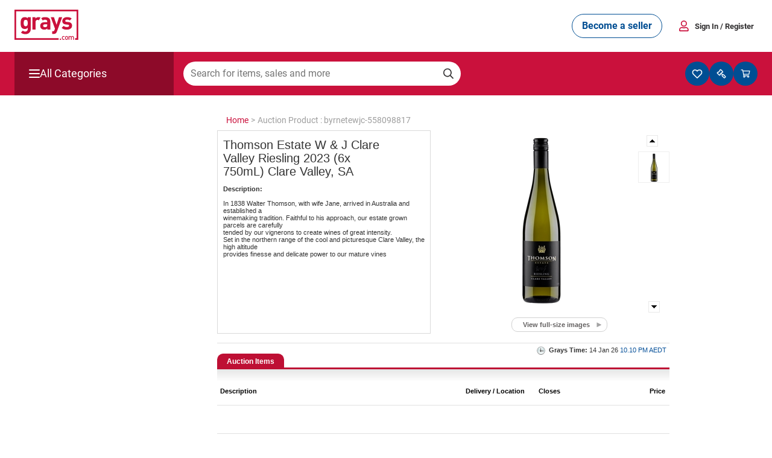

--- FILE ---
content_type: application/javascript
request_url: https://res0.grays.com/Scripts/Murray_0_0_1_52813/photoswipe-ui-default.min.js
body_size: 3814
content:
/*! PhotoSwipe Default UI - 4.1.3 - 2019-01-08
* http://photoswipe.com
* Copyright (c) 2019 Dmitry Semenov; */
!function (a, b) { "function" == typeof define && define.amd ? define(b) : "object" == typeof exports ? module.exports = b() : a.PhotoSwipeUI_Default = b() }(this, function () { "use strict"; var a = function (a, b) { var c, d, e, f, g, h, i, j, k, l, m, n, o, p, q, r, s, t, u, v = this, w = !1, x = !0, y = !0, z = { barsSize: { top: 44, bottom: "auto" }, closeElClasses: ["item", "caption", "zoom-wrap", "ui", "top-bar"], timeToIdle: 4e3, timeToIdleOutside: 1e3, loadingIndicatorDelay: 1e3, addCaptionHTMLFn: function (a, b) { return a.title ? (b.children[0].innerHTML = a.title, !0) : (b.children[0].innerHTML = "", !1) }, closeEl: !0, captionEl: !0, fullscreenEl: !0, zoomEl: !0, shareEl: !0, counterEl: !0, arrowEl: !0, preloaderEl: !0, tapToClose: !1, tapToToggleControls: !0, clickToCloseNonZoomable: !0, shareButtons: [{ id: "facebook", label: "Share on Facebook", url: "https://www.facebook.com/sharer/sharer.php?u={{url}}" }, { id: "twitter", label: "Tweet", url: "https://twitter.com/intent/tweet?text={{text}}&url={{url}}" }, { id: "pinterest", label: "Pin it", url: "http://www.pinterest.com/pin/create/button/?url={{url}}&media={{image_url}}&description={{text}}" }, { id: "download", label: "Download image", url: "{{raw_image_url}}", download: !0 }], getImageURLForShare: function () { return a.currItem.src || "" }, getPageURLForShare: function () { return window.location.href }, getTextForShare: function () { return a.currItem.title || "" }, indexIndicatorSep: " / ", fitControlsWidth: 1200 }, A = function (a) { if (r) return !0; a = a || window.event, q.timeToIdle && q.mouseUsed && !k && K(); for (var c, d, e = a.target || a.srcElement, f = e.getAttribute("class") || "", g = 0; g < S.length; g++)c = S[g], c.onTap && f.indexOf("pswp__" + c.name) > -1 && (c.onTap(), d = !0); if (d) { a.stopPropagation && a.stopPropagation(), r = !0; var h = b.features.isOldAndroid ? 600 : 30; s = setTimeout(function () { r = !1 }, h) } }, B = function () { return !a.likelyTouchDevice || q.mouseUsed || screen.width > q.fitControlsWidth }, C = function (a, c, d) { b[(d ? "add" : "remove") + "Class"](a, "pswp__" + c) }, D = function () { var a = 1 === q.getNumItemsFn(); a !== p && (C(d, "ui--one-slide", a), p = a) }, E = function () { C(i, "share-modal--hidden", y) }, F = function () { return y = !y, y ? (b.removeClass(i, "pswp__share-modal--fade-in"), setTimeout(function () { y && E() }, 300)) : (E(), setTimeout(function () { y || b.addClass(i, "pswp__share-modal--fade-in") }, 30)), y || H(), !1 }, G = function (b) { b = b || window.event; var c = b.target || b.srcElement; return a.shout("shareLinkClick", b, c), !!c.href && (!!c.hasAttribute("download") || (window.open(c.href, "pswp_share", "scrollbars=yes,resizable=yes,toolbar=no,location=yes,width=550,height=420,top=100,left=" + (window.screen ? Math.round(screen.width / 2 - 275) : 100)), y || F(), !1)) }, H = function () { for (var a, b, c, d, e, f = "", g = 0; g < q.shareButtons.length; g++)a = q.shareButtons[g], c = q.getImageURLForShare(a), d = q.getPageURLForShare(a), e = q.getTextForShare(a), b = a.url.replace("{{url}}", encodeURIComponent(d)).replace("{{image_url}}", encodeURIComponent(c)).replace("{{raw_image_url}}", c).replace("{{text}}", encodeURIComponent(e)), f += '<a href="' + b + '" target="_blank" class="pswp__share--' + a.id + '"' + (a.download ? "download" : "") + ">" + a.label + "</a>", q.parseShareButtonOut && (f = q.parseShareButtonOut(a, f)); i.children[0].innerHTML = f, i.children[0].onclick = G }, I = function (a) { for (var c = 0; c < q.closeElClasses.length; c++)if (b.hasClass(a, "pswp__" + q.closeElClasses[c])) return !0 }, J = 0, K = function () { clearTimeout(u), J = 0, k && v.setIdle(!1) }, L = function (a) { a = a ? a : window.event; var b = a.relatedTarget || a.toElement; b && "HTML" !== b.nodeName || (clearTimeout(u), u = setTimeout(function () { v.setIdle(!0) }, q.timeToIdleOutside)) }, M = function () { q.fullscreenEl && !b.features.isOldAndroid && (c || (c = v.getFullscreenAPI()), c ? (b.bind(document, c.eventK, v.updateFullscreen), v.updateFullscreen(), b.addClass(a.template, "pswp--supports-fs")) : b.removeClass(a.template, "pswp--supports-fs")) }, N = function () { q.preloaderEl && (O(!0), l("beforeChange", function () { clearTimeout(o), o = setTimeout(function () { a.currItem && a.currItem.loading ? (!a.allowProgressiveImg() || a.currItem.img && !a.currItem.img.naturalWidth) && O(!1) : O(!0) }, q.loadingIndicatorDelay) }), l("imageLoadComplete", function (b, c) { a.currItem === c && O(!0) })) }, O = function (a) { n !== a && (C(m, "preloader--active", !a), n = a) }, P = function (a) { var c = a.vGap; if (B()) { var g = q.barsSize; if (q.captionEl && "auto" === g.bottom) if (f || (f = b.createEl("pswp__caption pswp__caption--fake"), f.appendChild(b.createEl("pswp__caption__center")), d.insertBefore(f, e), b.addClass(d, "pswp__ui--fit")), q.addCaptionHTMLFn(a, f, !0)) { var h = f.clientHeight; c.bottom = parseInt(h, 10) || 44 } else c.bottom = g.top; else c.bottom = "auto" === g.bottom ? 0 : g.bottom; c.top = g.top } else c.top = c.bottom = 0 }, Q = function () { q.timeToIdle && l("mouseUsed", function () { b.bind(document, "mousemove", K), b.bind(document, "mouseout", L), t = setInterval(function () { J++ , 2 === J && v.setIdle(!0) }, q.timeToIdle / 2) }) }, R = function () { l("onVerticalDrag", function (a) { x && a < .95 ? v.hideControls() : !x && a >= .95 && v.showControls() }); var a; l("onPinchClose", function (b) { x && b < .9 ? (v.hideControls(), a = !0) : a && !x && b > .9 && v.showControls() }), l("zoomGestureEnded", function () { a = !1, a && !x && v.showControls() }) }, S = [{ name: "caption", option: "captionEl", onInit: function (a) { e = a } }, { name: "share-modal", option: "shareEl", onInit: function (a) { i = a }, onTap: function () { F() } }, { name: "button--share", option: "shareEl", onInit: function (a) { h = a }, onTap: function () { F() } }, { name: "button--zoom", option: "zoomEl", onTap: a.toggleDesktopZoom }, { name: "counter", option: "counterEl", onInit: function (a) { g = a } }, { name: "button--close", option: "closeEl", onTap: a.close }, { name: "button--arrow--left", option: "arrowEl", onTap: a.prev }, { name: "button--arrow--right", option: "arrowEl", onTap: a.next }, { name: "button--fs", option: "fullscreenEl", onTap: function () { c.isFullscreen() ? c.exit() : c.enter() } }, { name: "preloader", option: "preloaderEl", onInit: function (a) { m = a } }], T = function () { var a, c, e, f = function (d) { if (d) for (var f = d.length, g = 0; g < f; g++) { a = d[g], c = a.className; for (var h = 0; h < S.length; h++)e = S[h], c.indexOf("pswp__" + e.name) > -1 && (q[e.option] ? (b.removeClass(a, "pswp__element--disabled"), e.onInit && e.onInit(a)) : b.addClass(a, "pswp__element--disabled")) } }; f(d.children); var g = b.getChildByClass(d, "pswp__top-bar"); g && f(g.children) }; v.init = function () { b.extend(a.options, z, !0), q = a.options, d = b.getChildByClass(a.scrollWrap, "pswp__ui"), l = a.listen, R(), l("beforeChange", v.update), l("doubleTap", function (b) { var c = a.currItem.initialZoomLevel; a.getZoomLevel() !== c ? a.zoomTo(c, b, 333) : a.zoomTo(q.getDoubleTapZoom(!1, a.currItem), b, 333) }), l("preventDragEvent", function (a, b, c) { var d = a.target || a.srcElement; d && d.getAttribute("class") && a.type.indexOf("mouse") > -1 && (d.getAttribute("class").indexOf("__caption") > 0 || /(SMALL|STRONG|EM)/i.test(d.tagName)) && (c.prevent = !1) }), l("bindEvents", function () { b.bind(d, "pswpTap click", A), b.bind(a.scrollWrap, "pswpTap", v.onGlobalTap), a.likelyTouchDevice || b.bind(a.scrollWrap, "mouseover", v.onMouseOver) }), l("unbindEvents", function () { y || F(), t && clearInterval(t), b.unbind(document, "mouseout", L), b.unbind(document, "mousemove", K), b.unbind(d, "pswpTap click", A), b.unbind(a.scrollWrap, "pswpTap", v.onGlobalTap), b.unbind(a.scrollWrap, "mouseover", v.onMouseOver), c && (b.unbind(document, c.eventK, v.updateFullscreen), c.isFullscreen() && (q.hideAnimationDuration = 0, c.exit()), c = null) }), l("destroy", function () { q.captionEl && (f && d.removeChild(f), b.removeClass(e, "pswp__caption--empty")), i && (i.children[0].onclick = null), b.removeClass(d, "pswp__ui--over-close"), b.addClass(d, "pswp__ui--hidden"), v.setIdle(!1) }), q.showAnimationDuration || b.removeClass(d, "pswp__ui--hidden"), l("initialZoomIn", function () { q.showAnimationDuration && b.removeClass(d, "pswp__ui--hidden") }), l("initialZoomOut", function () { b.addClass(d, "pswp__ui--hidden") }), l("parseVerticalMargin", P), T(), q.shareEl && h && i && (y = !0), D(), Q(), M(), N() }, v.setIdle = function (a) { k = a, C(d, "ui--idle", a) }, v.update = function () { x && a.currItem ? (v.updateIndexIndicator(), q.captionEl && (q.addCaptionHTMLFn(a.currItem, e), C(e, "caption--empty", !a.currItem.title)), w = !0) : w = !1, y || F(), D() }, v.updateFullscreen = function (d) { d && setTimeout(function () { a.setScrollOffset(0, b.getScrollY()) }, 50), b[(c.isFullscreen() ? "add" : "remove") + "Class"](a.template, "pswp--fs") }, v.updateIndexIndicator = function () { q.counterEl && (g.innerHTML = a.getCurrentIndex() + 1 + q.indexIndicatorSep + q.getNumItemsFn()) }, v.onGlobalTap = function (c) { c = c || window.event; var d = c.target || c.srcElement; if (!r) if (c.detail && "mouse" === c.detail.pointerType) { if (I(d)) return void a.close(); b.hasClass(d, "pswp__img") && (1 === a.getZoomLevel() && a.getZoomLevel() <= a.currItem.fitRatio ? q.clickToCloseNonZoomable && a.close() : a.toggleDesktopZoom(c.detail.releasePoint)) } else if (q.tapToToggleControls && (x ? v.hideControls() : v.showControls()), q.tapToClose && (b.hasClass(d, "pswp__img") || I(d))) return void a.close() }, v.onMouseOver = function (a) { a = a || window.event; var b = a.target || a.srcElement; C(d, "ui--over-close", I(b)) }, v.hideControls = function () { b.addClass(d, "pswp__ui--hidden"), x = !1 }, v.showControls = function () { x = !0, w || v.update(), b.removeClass(d, "pswp__ui--hidden") }, v.supportsFullscreen = function () { var a = document; return !!(a.exitFullscreen || a.mozCancelFullScreen || a.webkitExitFullscreen || a.msExitFullscreen) }, v.getFullscreenAPI = function () { var b, c = document.documentElement, d = "fullscreenchange"; return c.requestFullscreen ? b = { enterK: "requestFullscreen", exitK: "exitFullscreen", elementK: "fullscreenElement", eventK: d } : c.mozRequestFullScreen ? b = { enterK: "mozRequestFullScreen", exitK: "mozCancelFullScreen", elementK: "mozFullScreenElement", eventK: "moz" + d } : c.webkitRequestFullscreen ? b = { enterK: "webkitRequestFullscreen", exitK: "webkitExitFullscreen", elementK: "webkitFullscreenElement", eventK: "webkit" + d } : c.msRequestFullscreen && (b = { enterK: "msRequestFullscreen", exitK: "msExitFullscreen", elementK: "msFullscreenElement", eventK: "MSFullscreenChange" }), b && (b.enter = function () { return j = q.closeOnScroll, q.closeOnScroll = !1, "webkitRequestFullscreen" !== this.enterK ? a.template[this.enterK]() : void a.template[this.enterK](Element.ALLOW_KEYBOARD_INPUT) }, b.exit = function () { return q.closeOnScroll = j, document[this.exitK]() }, b.isFullscreen = function () { return document[this.elementK] }), b } }; return a });

--- FILE ---
content_type: application/javascript
request_url: https://res1.grays.com/Scripts/Murray_0_0_1_52813/ImageGallery.js
body_size: 3869
content:
if(!GRAYS.ImageGallery){GRAYS.ImageGallery=function(){};GRAYS.ImageGallery.MarkupFrame='    <div class="pswp" tabindex="-1" role="dialog" aria-hidden="true">     <div class="pswp__bg"></div>     <div class="pswp__scroll-wrap">        <div class="pswp__container">            <div class="pswp__item"></div>            <div class="pswp__item"></div>            <div class="pswp__item"></div>        </div>        <div class="pswp__ui pswp__ui--hidden">            <div class="pswp__top-bar">                 <div class="pswp__counter"></div>                 <button class="pswp__button pswp__button--close" title="Close (Esc)"></button>                 <button class="pswp__button pswp__button--zoom" title="Zoom in/out"></button>                 <div class="pswp__preloader">                     <div class="pswp__preloader__icn">                         <div class="pswp__preloader__cut">                             <div class="pswp__preloader__donut"></div>                         </div>                     </div>                 </div>             </div>             <div class="pswp__share-modal pswp__share-modal--hidden pswp__single-tap"><div class="pswp__share-tooltip"></div></div>            <button class="pswp__button pswp__button--arrow--left" title="Previous (arrow left)"></button>            <button class="pswp__button pswp__button--arrow--right" title="Next (arrow right)"></button>            <div class="pswp__caption"><div class="pswp__caption__center"></div></div>     </div>     </div></div>';
GRAYS.ImageGallery.MarkupFrame2='    <div class="pswp2" tabindex="-1">     <div class="pswp__bg"></div>     <div class="pswp__scroll-wrap">        <div class="pswp__container">            <div class="pswp__item"></div>            <div class="pswp__item"></div>            <div class="pswp__item"></div>        </div>        <div class="pswp__ui">            <div class="pswp__top-bar">                 <div class="pswp__counter"></div>                 <div class="pswp__preloader">                     <div class="pswp__preloader__icn">                         <div class="pswp__preloader__cut">                             <div class="pswp__preloader__donut"></div>                         </div>                     </div>                 </div>             </div>             <div class="pswp__share-modal pswp__share-modal--hidden pswp__single-tap"><div class="pswp__share-tooltip"></div></div>            <button class="pswp__button pswp__button--arrow--left" title="Previous (arrow left)"></button>            <button class="pswp__button pswp__button--arrow--right" title="Next (arrow right)"></button>            <div class="pswp__caption"><div class="pswp__caption__center"></div></div>     </div>     </div></div>';
GRAYS.ImageGallery.MarkupThumb='<li><img /><span style="display:none"></span></li>';
GRAYS.ImageGallery.ScrollDuration=650;GRAYS.ImageGallery.ShowGallery=function(imageHandlerPath,thumbnailSizeCode,largeSizeCode,pageType){GRAYS.ImageGallery.RenderGallery(imageHandlerPath,thumbnailSizeCode,largeSizeCode,pageType);
return false;};GRAYS.ImageGallery.RenderGalleryV2=function(screenSize){var pswpElement={};
var options={};if(screenSize==="s"||screenSize==="S"){$(GRAYS.ImageGallery.MarkupFrame2).prependTo("#smallScreenImageGallery");
pswpElement=document.querySelectorAll(".pswp2")[0];options={index:0,maxSpreadZoom:4,modal:false,escKey:false,closeEl:false,tapToClose:false,pinchToClose:false,clickToCloseNonZoomable:false,closeOnVerticalDrag:false,closeOnScroll:false,focus:false,tapToToggleControls:false,closeElClasses:[],mouseUsed:true,history:false};
}else{if($(".pswp").length===0){$(GRAYS.ImageGallery.MarkupFrame).prependTo("body");
}pswpElement=document.querySelectorAll(".pswp")[0];options={index:0,maxSpreadZoom:4};
}GRAYS.ImageGallery.Items=GRAYS.ImageGallery.Items.sort(function(a,b){return parseFloat(a.DisplayOrder)-parseFloat(b.DisplayOrder);
});var gallery=new PhotoSwipe(pswpElement,PhotoSwipeUI_Default,GRAYS.ImageGallery.Items,options);
gallery.init();};GRAYS.ImageGallery.RenderGallery=function(imageHandlerPath,thumbnailSizeCode,largeSizeCode,pageType){var thumbs="thumbs";
if($("#image-gallery-popup").length>0){return GRAYS.ImageGallery.RemoveGallery();
}$(GRAYS.ImageGallery.MarkupFrame).prependTo("body");var $popup=$("#image-gallery-popup");
$("#modal-mask").height($(document.body).height());$("a.close-link",$popup).click(function(e){e.preventDefault();
return GRAYS.ImageGallery.RemoveGallery();});$(".large-image img",$popup).attr("src",function(){return imageHandlerPath+"&index=0&s="+largeSizeCode;
});if($(".item-gallery .large-image img")[0]!=undefined){$(".large-image img",$popup).attr({title:$(".item-gallery .large-image img")[0].title});
}$(".inner",$popup).append($(".item-gallery .description").clone());var thumbList=$("."+thumbs,$popup),thumbListCounter=0;
$(".item-gallery ."+thumbs+" li a img").each(function(index){if($(this).hasClass("video-thumbnail-image")){return;
}var thumbSrc=$(this).attr("src");var thumbEntry=$(GRAYS.ImageGallery.MarkupThumb);
$("img",thumbEntry).attr({src:thumbSrc});var anchor=$(this).parent();var imageDesc=$("span",anchor).text();
$("span",thumbEntry).text(imageDesc);thumbListCounter++;if(thumbListCounter==$(".item-gallery ."+thumbs+" li a img").length){$(thumbEntry).addClass("last-thumb");
}thumbEntry.appendTo(thumbList);});$("."+thumbs+" img",$popup).on("mouseenter mouseleave",function(){var thumbSrc=$(this).attr("src");
var largeSrc=thumbSrc.replace("&s="+thumbnailSizeCode,"&s="+largeSizeCode);$(".large-image img",$popup).attr({src:largeSrc});
var li=$(this).parent();var imageDesc=$("span",li).text();$("#image-gallery-popup div.description").text(imageDesc);
thisListItem=$(this).closest("li");$(".gallery-counter .image-counter",$popup).text($(this).closest(".thumbs").children("li").index(thisListItem)+1);
});var iThumbsViewportWidth=$(".thumbs-wrapper",$popup).width(),iThumbsActualWidth=$(".thumbs",$popup).width(),iMaxLeftOffset=iThumbsActualWidth-iThumbsViewportWidth;
$(".thumbs-strip",$popup).width(iThumbsActualWidth);$(".gallery-counter .image-total",$popup).text($("#image-gallery-popup .thumbs li").length);
if(iThumbsActualWidth>iThumbsViewportWidth){$(".thumbs-strip",$popup).addClass("dark-strip");
$(".arrow-left, .arrow-right",$popup).show();$(".arrow-left",$popup).bind("click",function(){return GRAYS.ImageGallery.SingleScroll($(this),$popup,"left",".arrow-right, .arrow-forewind",iThumbsViewportWidth,iMaxLeftOffset,".arrow-rewind",".thumbs");
});$(".arrow-right",$popup).bind("click",function(){return GRAYS.ImageGallery.SingleScroll($(this),$popup,"right",".arrow-left, .arrow-rewind",iThumbsViewportWidth,iMaxLeftOffset,".arrow-forewind",".thumbs");
});if(iThumbsActualWidth>(iThumbsViewportWidth*2)){$(".arrow-rewind, .arrow-forewind",$popup).show();
$(".arrow-rewind",$popup).bind("click",function(){return GRAYS.ImageGallery.DoubleScroll($(this),$popup,".arrow-right, .arrow-forewind",0,".arrow-left");
});$(".arrow-forewind",$popup).bind("click",function(){return GRAYS.ImageGallery.DoubleScroll($(this),$popup,".arrow-left, .arrow-rewind",0-iMaxLeftOffset,".arrow-right");
});}}};GRAYS.ImageGallery.SingleScroll=function(objButton,objGallery,scrollDirection,activeButtons,iThumbsViewportWidth,iMaxLeftOffset,inactiveButton,thumbsWrapper){var $objButton=$(objButton),$objGallery=$(objGallery),iNewLeftOffset,$objThumbsWrapper=$(thumbsWrapper,$objGallery),iCurrentLeftOffset=parseInt($objThumbsWrapper.css("left").replace("px","")),setInactiveButtons=false;
if($objButton.hasClass("arrow-inactive")){return false;}else{$(activeButtons,$objGallery).removeClass("arrow-inactive");
}if(scrollDirection==="left"){iNewLeftOffset=iCurrentLeftOffset+iThumbsViewportWidth;
if(iNewLeftOffset>=0){iNewLeftOffset=0;setInactiveButtons=true;}}else{iNewLeftOffset=iCurrentLeftOffset-iThumbsViewportWidth;
if(iNewLeftOffset<=(0-iMaxLeftOffset)){iNewLeftOffset=0-iMaxLeftOffset;setInactiveButtons=true;
}}if(setInactiveButtons){$objButton.addClass("arrow-inactive");if(inactiveButton!==null){$(inactiveButton,$objGallery).addClass("arrow-inactive");
}}$objThumbsWrapper.animate({left:iNewLeftOffset},GRAYS.ImageGallery.ScrollDuration);
};GRAYS.ImageGallery.DoubleScroll=function(objButton,popup,activeButtons,newLeftOffset,inactiveButton){var $objButton=$(objButton),$popup=$(popup);
if($objButton.hasClass("arrow-inactive")){return false;}else{$(activeButtons,$popup).removeClass("arrow-inactive");
}$(".thumbs",$popup).animate({left:newLeftOffset},GRAYS.ImageGallery.ScrollDuration);
$objButton.addClass("arrow-inactive");$(inactiveButton,$popup).addClass("arrow-inactive");
};GRAYS.ImageGallery.RemoveGallery=function(){$("#modal-mask img").removeAttr("src");
$("#modal-mask").remove();$("#image-gallery-popup img").removeAttr("src");$("#image-gallery-popup").remove();
$("#image-gallery-popup .gallery-arrow").unbind();return false;};GRAYS.ItemGallery=function(){};
GRAYS.ItemGallery.ApplyGalleryFunctionality=function(element,thumbnailSizeCode,largeSizeCode,pageType){var thumbs="thumbs";
if($(element).find("."+thumbs+" img").length===0){return;}var largeImageWrapper=$(element).find(".large-image");
var largeImage=$(element).find(".large-image img");largeImageWrapper.click(function(event){if(!largeImage.hasClass("large-image-video")){GRAYS.ImageGallery.RenderGalleryV2("l");
}});var showThumb=function(imgObj){var thumbSrc=$(imgObj).attr("src");var largeSrc=thumbSrc.replace("&s="+thumbnailSizeCode,"&s="+largeSizeCode);
largeImage.attr({src:largeSrc});largeImage.toggleClass("zoomable",$(imgObj).hasClass("zoomable"));
var anchor=$(imgObj).parent();var imageDesc=$("span",anchor).text();$(".item-gallery div.description").text(imageDesc);
if($(imgObj).hasClass("video-thumbnail-image")){largeImage.addClass("large-image-video");
largeImage.attr("onclick",$(imgObj).parent().attr("onclick"));}else{largeImage.removeClass("large-image-video");
largeImage.attr("onclick",null);}};var thumbnails=$(".item-gallery .thumbs li a img");
var CanStartSlideShow=function(){return($("#hdnLiveSaleLotStatus").val()==="Live"&&thumbnails.length>1&&!gbIsSmallScreenSize)?true:false;
};if(CanStartSlideShow()){var imagetoShow=0;setInterval(function(){if(imagetoShow<thumbnails.length){showThumb(thumbnails[imagetoShow]);
imagetoShow=imagetoShow+1;}else{showThumb(thumbnails[0]);imagetoShow=1;}},GRAYS.flags["LiveSaleLot.ImageSlideInterval"]);
}$(element).find("."+thumbs+" img").bind("click mouseenter",function(){showThumb(this);
});$(element).find("."+thumbs+" a").click(function(e){e.preventDefault();try{giProductImageIndex=$(this).closest(".thumbs-list-wrapper").find("li a").index($(this));
}catch(e){}});var scrollIndex=0;var maxScrollIndex=Math.max(0,$(element).find("."+thumbs+" img").length-4);
var changeScrollIndex=function(delta){scrollIndex=Math.min(Math.max(0,scrollIndex+delta),maxScrollIndex);
if(getGraysWebsiteId()!=="grayswine"){$(element).find("."+thumbs+" ol").css({top:scrollIndex*-62});
}else{$(element).find("."+thumbs+" ol").css({left:scrollIndex*-60});}};if(gbIsSmallScreenSize){var thumbsList=$(element).find(".image-thumbs-wrapper .thumbs-list-wrapper ol");
thumbsList.children("li:last-child").addClass("last-image-thumb");var thumbsListWrapper=thumbsList.closest(".thumbs-list-wrapper"),thumbsViewportWidth=thumbsList.closest(".thumbs").width(),thumbsActualWidth=thumbsList.width(),maxLeftOffset=thumbsActualWidth-thumbsViewportWidth;
thumbsList.closest(".thumbs-list-wrapper").width(thumbsActualWidth);if(thumbsActualWidth>thumbsViewportWidth){var imageThumbsWrapper=thumbsList.closest(".image-thumbs-wrapper");
imageThumbsWrapper.find(".thumbs-scroller-up a").addClass("arrow-inactive");imageThumbsWrapper.find(".thumbs-scroller-up, .thumbs-scroller-down").show();
$(element).find(".thumbs-scroller-up a").click(function(e){e.preventDefault();return GRAYS.ImageGallery.SingleScroll($(this),$(this).closest(".image-thumbs-wrapper"),"left",".thumbs-scroller-down a",thumbsViewportWidth,maxLeftOffset,null,".thumbs-list-wrapper");
});$(element).find(".thumbs-scroller-down a").click(function(e){e.preventDefault();
return GRAYS.ImageGallery.SingleScroll($(this),$(this).closest(".image-thumbs-wrapper"),"right",".thumbs-scroller-up a",thumbsViewportWidth,maxLeftOffset,null,".thumbs-list-wrapper");
});}}else{$(element).find(".thumbs-scroller-up a").click(function(e){e.preventDefault();
changeScrollIndex(-1);});$(element).find(".thumbs-scroller-down a").click(function(e){e.preventDefault();
changeScrollIndex(1);});}};GRAYS.showItemImagePopup=function(item){var imgSrc=item.find("a img").attr("src");
var displayFunc=function(item){if(item.hasClass("itemhover")){var el=$(document.createElement("div"));
el.attr("class","itemimagepopup");var className="bottomaligned";if(item.parent().index()==0){className="topaligned";
}else{if(item.parent().index()==1){className="middlealigned";}}el.append('<div class="outerbox '+className+'"><div class="outerbox-pointer"></div><div class="innerbox"><img class="imagepopupcenteraligned" src="'+imgSrc.replace("s=st","s=n")+' " /></div></div>');
item.prepend(el);return el;}};if(item&&imgSrc.match(/ts=\d+/)){item.addClass("itemhover");
if(item.parent().siblings().find("td.itemhover").length&&$("div.itemimagepopup").length>0){$("div.itemimagepopup img").removeAttr("src");
$("div.itemimagepopup").remove();item.parent().siblings().find("td.itemhover").removeClass("itemhover");
var showDiv=displayFunc(item);if(showDiv){showDiv.show();}}else{setTimeout(function(){if(item){var showDiv=displayFunc(item);
if(showDiv){showDiv.fadeIn();}}},750);}}};GRAYS.hideItemImagePopup=function(item){setTimeout(function(){if(item.hasClass("itemhover")){item.removeClass("itemhover");
$(".itemimagepopup").fadeOut(function(){$(".itemimagepopup img").removeAttr("src");
$(this).remove();});}},100);};$(window).on("load",function(){var screenSize=GRAYS.ImageGallery.getCookie("deviceScreenSize");
if(screenSize==="s"||screenSize==="S"){GRAYS.ImageGallery.RenderGalleryV2(screenSize);
$("#smallScreenImageGallery .pswp__container").on("click",function(e){GRAYS.ImageGallery.RenderGalleryV2("l");
e.preventDefault();});}});$(document).ready(function(e){$(".view-full-size-images").on("click",function(e){GRAYS.ImageGallery.RenderGalleryV2("l");
e.preventDefault();});GRAYS.ImageGallery.Items=[];$(".imgBig").each(function(index){var imageSource=$(this).prop("src");
var imageDisplayOrder=$(this).attr("data-sort");var img=new Image();img.src=imageSource;
img.onload=function(){GRAYS.ImageGallery.Items.push({src:imageSource,w:this.width,h:this.height,DisplayOrder:imageDisplayOrder});
};});$(".item-gallery").each(function(i){GRAYS.ItemGallery.ApplyGalleryFunctionality($(this),"gt","n","Lot");
});$(".traditional-lot .image .stamp-holder a").click(function(e){e.preventDefault();
});$(".s3rw .s3r-image .traditional-lot a").click(function(e){e.preventDefault();
});if((GRAYS.flags["Search.OnHoverImagePopup.Enabled"]==true)&&!(gbIsTouchScreen)){$(".search-results table tr td.image").mouseenter(function(event){GRAYS.showItemImagePopup($(this));
}).mouseleave(function(event){GRAYS.hideItemImagePopup($(this));});}if(getGraysWebsiteId()!=="grayswine"){var $galleryViewHtml=$(".s3rw").exists();
if($galleryViewHtml){if(!gbIsTouchScreen){$(".s3r .s3c").on("mouseenter mouseleave",function(e){var iCol=$(this).parent().children().index(this)+1;
$(this).closest(".s3rw").children(".s3r").children(".s3c:nth-child("+iCol+")").each(function(){if(!($(this).parent().hasClass("lotsale")&&$(this).find("div.buy-now").length)){$(this).toggleClass("mouseHover",e.type==="mouseenter");
}});});}$(".s3rw .s3r:not('.lotsale, .showLotInfoLink') > div").click(function(e){var iCol=$(this).parent().children().index(this);
var prodLink=$(this).closest(".s3rw").find(".s3r-image a").eq(iCol).attr("href");
if(prodLink&&prodLink.length){window.location.href=prodLink;}});}}});GRAYS.ImageGallery.getCookie=function getCookie(cname){var name=cname+"=";
var ca=document.cookie.split(";");for(var i=0;i<ca.length;i++){var c=ca[i];while(c.charAt(0)==" "){c=c.substring(1);
}if(c.indexOf(name)==0){return c.substring(name.length,c.length);}}return"";};}